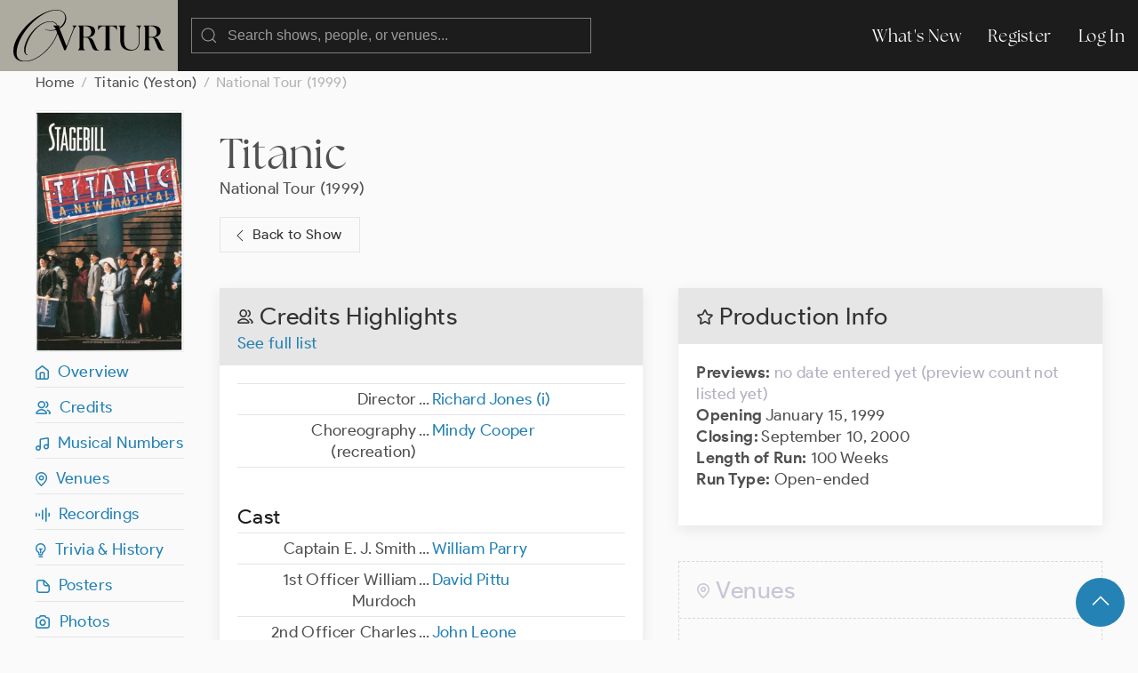

--- FILE ---
content_type: text/html; charset=UTF-8
request_url: https://ovrtur.com/production/2899065
body_size: 4037
content:
<!DOCTYPE html>
<html lang="en">
<head>
			<title>    Titanic (National Tour, 1999)
 | Ovrtur: Database of Musical Theatre History</title>
	
    
    <meta charset="utf-8">
    <meta name="viewport" content="width=device-width, initial-scale=1">

    
    <meta name="csrf-token" content="sE6aMSk5jyJQdIeF4p7RsxKsGOviQZmcTAhTnFlZ">

	<link rel="stylesheet" href="https://ovrtur.com/css/glightbox.css" />
    <link rel="preload" as="style" href="https://ovrtur.com/build/assets/app-b70713bc.css" /><link rel="stylesheet" href="https://ovrtur.com/build/assets/app-b70713bc.css" />    

    <script src="https://ovrtur.com/js/uikit.js"></script>
    <script src="https://ovrtur.com/js/uikit-icons.js"></script>
	<script src="https://ovrtur.com/js/glightbox.js"></script>
    <script src="//code.jquery.com/jquery-latest.js"></script>
    <link href="//cdn.jsdelivr.net/npm/featherlight@1.7.14/release/featherlight.min.css" type="text/css" rel="stylesheet" />
    <script src="//cdn.jsdelivr.net/npm/featherlight@1.7.14/release/featherlight.min.js" type="text/javascript" charset="utf-8"></script>

    
	
	    <link rel="canonical" href="https://ovrtur.com/production/2899065"/>

	
	<script>
		(function(i,s,o,g,r,a,m){i['GoogleAnalyticsObject']=r;i[r]=i[r]||function(){
		(i[r].q=i[r].q||[]).push(arguments)},i[r].l=1*new Date();a=s.createElement(o),
		m=s.getElementsByTagName(o)[0];a.async=1;a.src=g;m.parentNode.insertBefore(a,m)
		})(window,document,'script','https://www.google-analytics.com/analytics.js','ga');

		ga('create', 'UA-3057437-12', 'auto');
		ga('send', 'pageview');

	</script>

</head>
<body id="top">



	
	<div id="offcanvas-nav" uk-offcanvas="overlay: true; mode: push;">
	    <div class="uk-offcanvas-bar">

	        <ul class="uk-nav uk-nav-default">
	            <li class="uk-parent">
	                <a href="https://ovrtur.com/whats-new">What's New</a>
	            </li>
	        </ul>

	    </div>
	</div>
	


	
	<div class="navbar_position" uk-sticky="sel-target: .uk-navbar-container; cls-active: uk-navbar-sticky">
		<nav class="uk-navbar-container" uk-navbar>
		    <div class="uk-navbar-left">

				<a class="uk-margin-small-left uk-hidden@m" uk-toggle="target: #offcanvas-nav" uk-icon="menu"></a>

		        <a class="uk-navbar-item uk-logo" href="https://ovrtur.com"><img src="https://ovrtur.com/img/Ovrtur_Logo.svg"></a>

		        <div class="uk-navbar-item">
					<form action="https://ovrtur.com/search-results" method="get" class="uk-search uk-search-default uk-width-large@m uk-width-expand@s">
					    <span uk-search-icon></span>
					    <input class="uk-search-input" type="search" name="search" placeholder="Search shows, people, or venues...">
					</form>
		        </div>

		    </div>

		    <div class="uk-navbar-right uk-visible@m">
		        <ul class="uk-navbar-nav">
                    <li><a href="https://ovrtur.com/whats-new">What's New</a></li>

                                        
                    			            <li><a href="https://ovrtur.com/register">Register</a></li>
			            <li><a href="https://ovrtur.com/login">Log In</a></li>
		            		                                		        </ul>
		    </div>
		</nav>
	</div>
	



    


	
	
    
    <div class="uk-container uk-container-expand uk-margin-bottom" id="top">

        
        <ul class="uk-breadcrumb">
            <li><a href="https://ovrtur.com">Home</a></li>
            <li><a href="https://ovrtur.com/show/121201">Titanic (Yeston)</a></li>
                        <li><span>National Tour (1999)</span></li>
        </ul>

        
        <div uk-grid>

            
            <div class="uk-width-1-6 uk-visible@m">

                <div class="hero_image_container uk-text-center uk-margin-small-bottom">
                                            <a href="https://ovrtur.com/production/59646/poster">
                            <img src="https://imagedelivery.net/wFNeMS2KvHLp01mKMPOJtQ/cb785bb0-8c86-46e0-e274-72c1d27c2500/hero">
                        </a>
                    
                    

                                    </div>

                <div uk-sticky="offset: 95">

                    
                    <ul class="uk-list uk-list-divider">
                        <li><a href="#top" uk-scroll><i class="iconfont ovrtur-home"></i>&ensp;Overview</a></li>
<li><a href="#top" uk-scroll><i class="iconfont ovrtur-users"></i>&ensp;Credits</a></li>
    <li><a href="#musical-numbers" uk-scroll><i class="iconfont ovrtur-music"></i>&ensp;Musical Numbers</a></li>
    <li><a href="#venues" uk-scroll><i class="iconfont ovrtur-location"></i>&ensp;Venues</a></li>
    <li><a href="#recordings" uk-scroll><i class="iconfont ovrtur-soundwave"></i>&ensp;Recordings</a></li>
<li><a href="#trivia"><i class="iconfont ovrtur-lightbulb"></i>&ensp;Trivia & History</a></li>
    <li><a href="#posters" uk-scroll><i class="iconfont ovrtur-document"></i>&ensp;Posters</a></li>
    <li><a href="#photos" uk-scroll><i class="iconfont ovrtur-camera"></i>&ensp;Photos</a></li>
    <li><a href="#video-clips" uk-scroll><i class="iconfont ovrtur-television"></i>&ensp;Video Clips</a></li>
    <li><a href="#audio-clips" uk-scroll><i class="iconfont ovrtur-headphones"></i>&ensp;Audio Clips</a></li>



                    </ul>
                </div>

            </div>
            


            
            <div class="uk-width-1-1@s uk-width-5-6@m">


                <div class="uk-margin-medium-bottom">
                    <h1 class="uk-margin-top uk-margin-remove-bottom"><a
                                href="https://ovrtur.com/show/121201"
                                class="title">Titanic</a></h1>

                    
                                            <p class="uk-margin-remove"><a href="https://ovrtur.com/production/2899065"
                                                       class="title">National Tour (1999)</a></p>
                    
                    
                    <p><a href="https://ovrtur.com/show/121201" class="uk-button uk-button-default" style="padding-left: 12px; padding-right: 20px;"><span uk-icon="chevron-left"></span> Back to Show</a></p>

                    
                </div>

                <div uk-grid>

                    
                    <div class="uk-width-1-2@m">


                        
                        <div class="uk-hidden@m">
                            <div class="uk-card uk-card-default uk-card-small uk-margin-medium-bottom">
    <div class="uk-card-header">
        <h2 class="uk-card-title uk-margin-remove-bottom"><i class="iconfont ovrtur-star"></i> Production Info

        	
        	
        </h2>
    </div>
    <div class="uk-card-body">


	    

		
		<p>

		
		
					<span class="text_bold">Previews:</span>

			
                            <span class="text_light_gray">no date entered yet</span>
            
			<span class="text_light_gray">(preview count not listed yet)</span><br>
		
		
					<span class="text_bold">Opening</span>

			
                            January 15, 1999
            
			<br>
		
		
					<span class="text_bold">Closing:</span>

			
                            September 10, 2000
            
			<br>

			
			<span class="text_bold">Length of Run:</span>


							100 Weeks
			
			<br>

			
			<span class="text_bold">Run Type:</span>

									Open-ended
				
				

				
				
			</p>

			
			
			</p>

		
    </div>
</div>
                        </div>


                        
                        <div class="uk-card uk-card-default uk-card-small uk-margin-medium-bottom">
                            <div class="uk-card-header">
                                <h2 class="uk-card-title uk-margin-remove-bottom"><i class="iconfont ovrtur-users"></i>
                                    Credits

                                                                            Highlights
                                    
                                </h2>

                                                                    <p class="uk-margin-remove-top"><a
                                                href="https://ovrtur.com/production/2899065/credits">See full
                                            list</a></p>
                                                            </div>
                            <div class="uk-card-body">

                                
                                                                    <table class="uk-table uk-table-divider uk-table-small uk-margin-remove-top table_top_border">
                                        <tbody>

                                                                                    <tr>
    <td class="uk-width-1-2">
        <div class="uk-float-right">...</div>
        <div class="uk-text-right margin_right15px">

			
			

		
					Director

            
            		

		
		
        </div>
    </td>
    <td class="uk-width-1-2">

    	<ul class="uk-list">
			                				<li>
					
					

					
                                            <a href="https://ovrtur.com/biography/10131462">Richard Jones (i)</a>
                    

					
					
                    
					
									</li>

			    	</ul>

	</td>
</tr>
                                                                                    <tr>
    <td class="uk-width-1-2">
        <div class="uk-float-right">...</div>
        <div class="uk-text-right margin_right15px">

			
			

		
					Choreography (recreation)

            
            		

		
		
        </div>
    </td>
    <td class="uk-width-1-2">

    	<ul class="uk-list">
			                				<li>
					
					

					
                                            <a href="https://ovrtur.com/biography/10124791">Mindy Cooper</a>
                    

					
					
                    
					
									</li>

			    	</ul>

	</td>
</tr>
                                        
                                        </tbody>
                                    </table>
                                
                                
                                                                    <h3 class="uk-heading-divider uk-margin-remove-bottom">Cast

                                        
                                    </h3>

                                    <table class="uk-table uk-table-divider uk-table-small uk-margin-remove-top">
                                        <tbody>

                                                                                    <tr>
    <td class="uk-width-1-2">
        <div class="uk-float-right">...</div>
        <div class="uk-text-right margin_right15px">

			
			

		
					Captain E. J. Smith

            
            		

		
		
        </div>
    </td>
    <td class="uk-width-1-2">

    	<ul class="uk-list">
			                				<li>
					
					

					
                                            <a href="https://ovrtur.com/biography/10130658">William Parry</a>
                    

					
					
                    
					
									</li>

			    	</ul>

	</td>
</tr>
                                                                                    <tr>
    <td class="uk-width-1-2">
        <div class="uk-float-right">...</div>
        <div class="uk-text-right margin_right15px">

			
			

		
					1st Officer William Murdoch

            
            		

		
		
        </div>
    </td>
    <td class="uk-width-1-2">

    	<ul class="uk-list">
			                				<li>
					
					

					
                                            <a href="https://ovrtur.com/biography/10130971">David Pittu</a>
                    

					
					
                    
					
									</li>

			    	</ul>

	</td>
</tr>
                                                                                    <tr>
    <td class="uk-width-1-2">
        <div class="uk-float-right">...</div>
        <div class="uk-text-right margin_right15px">

			
			

		
					2nd Officer Charles Lightoller

            
            		

		
		
        </div>
    </td>
    <td class="uk-width-1-2">

    	<ul class="uk-list">
			                				<li>
					
					

					
                                            <a href="https://ovrtur.com/biography/10120677">John Leone</a>
                    

					
					
                    
					
									</li>

			    	</ul>

	</td>
</tr>
                                                                                    <tr>
    <td class="uk-width-1-2">
        <div class="uk-float-right">...</div>
        <div class="uk-text-right margin_right15px">

			
			

		
					3rd Officer Herbert J. Pitman

            
            		

		
		
        </div>
    </td>
    <td class="uk-width-1-2">

    	<ul class="uk-list">
			                				<li>
					
					

					
                                            <a href="https://ovrtur.com/biography/10137785">Raymond Sage</a>
                    

					
					
                    
					
									</li>

			    	</ul>

	</td>
</tr>
                                                                                    <tr>
    <td class="uk-width-1-2">
        <div class="uk-float-right">...</div>
        <div class="uk-text-right margin_right15px">

			
			

		
					Frederick Barrett, Stoker

            
            		

		
		
        </div>
    </td>
    <td class="uk-width-1-2">

    	<ul class="uk-list">
			                				<li>
					
					

					
                                            <a href="https://ovrtur.com/biography/10113309">Brian d&#039;Arcy James</a>
                    

					
					
                    
					
									</li>

			    	</ul>

	</td>
</tr>
                                                                                    <tr>
    <td class="uk-width-1-2">
        <div class="uk-float-right">...</div>
        <div class="uk-text-right margin_right15px">

			
			

		
					Harold Bride, Radioman

            
            		

		
		
        </div>
    </td>
    <td class="uk-width-1-2">

    	<ul class="uk-list">
			                				<li>
					
					

					
                                            <a href="https://ovrtur.com/biography/10114709">Dale Sandish</a>
                    

					
					
                    
					
									</li>

			    	</ul>

	</td>
</tr>
                                                                                    <tr>
    <td class="uk-width-1-2">
        <div class="uk-float-right">...</div>
        <div class="uk-text-right margin_right15px">

			
			

		
					Henry Etches, 1st Class Steward

            
            		

		
		
        </div>
    </td>
    <td class="uk-width-1-2">

    	<ul class="uk-list">
			                				<li>
					
					

					
                                            <a href="https://ovrtur.com/biography/10150819">Edward Conery</a>
                    

					
					
                    
					
									</li>

			    	</ul>

	</td>
</tr>
                                                                                    <tr>
    <td class="uk-width-1-2">
        <div class="uk-float-right">...</div>
        <div class="uk-text-right margin_right15px">

			
			

		
					Frederick Fleet, Lookout

            
            		

		
		
        </div>
    </td>
    <td class="uk-width-1-2">

    	<ul class="uk-list">
			                				<li>
					
					

					
                                            <a href="https://ovrtur.com/biography/10133907">Timothy J. Alex</a>
                    

					
					
                    
					
									</li>

			    	</ul>

	</td>
</tr>
                                                                                    <tr>
    <td class="uk-width-1-2">
        <div class="uk-float-right">...</div>
        <div class="uk-text-right margin_right15px">

			
			

		
					Quartermaster Robert Hichens

            
            		

		
		
        </div>
    </td>
    <td class="uk-width-1-2">

    	<ul class="uk-list">
			                				<li>
					
					

					
                                            <a href="https://ovrtur.com/biography/10242732">Matthew Yang King</a>
                    

					
					
                    
					
									</li>

			    	</ul>

	</td>
</tr>
                                                                                    <tr>
    <td class="uk-width-1-2">
        <div class="uk-float-right">...</div>
        <div class="uk-text-right margin_right15px">

			
			

		
					4th Officer Joseph Boxhall

            
            		

		
		
        </div>
    </td>
    <td class="uk-width-1-2">

    	<ul class="uk-list">
			                				<li>
					
					

					
                                            <a href="https://ovrtur.com/biography/10190290">Ken Triwush</a>
                    

					
					
                    
					
									</li>

			    	</ul>

	</td>
</tr>
                                        
                                        </tbody>
                                    </table>
                                
                                
                                
                                
                            </div>

                                                            <div class="uk-card-footer">
                                    <p><a href="https://ovrtur.com/production/2899065/credits"
                                          class="uk-button uk-button-primary">See full list</a></p>
                                </div>
                                                    </div>
                        


                        <div class="scroll_offset" id="musical-numbers"></div>


                        
                        <div class="deactivated uk-card uk-card-default uk-card-small uk-margin-medium-bottom">
                            <div class="uk-card-header">
                                <h2 class="uk-card-title uk-margin-remove-bottom"><i class="iconfont ovrtur-music"></i>
                                    Musical Numbers

                                    
                                </h2>
                            </div>
                            <div class="uk-card-body">

                                
                                    
                                    
                                        <p class="text_light_gray">No songs listed for this production yet.

                                            
                                        </p>

                                    
                                

                            </div>
                        </div>
                        


                        <div class="scroll_offset" id="trivia"></div>


                        
                        <div class="deactivated uk-card uk-card-default uk-card-small uk-margin-medium-bottom">
                            <div class="uk-card-header">
                                <h2 class="uk-card-title uk-margin-remove-bottom"><i
                                            class="iconfont ovrtur-lightbulb"></i> Trivia & History</h2>
                            </div>
                            <div class="uk-card-body">

                                
                                    <span class="text_light_gray">No trivia or history listed.

                                    
                                </span>

                                
                            </div>
                                                    </div>
                        



                        
                                                    <div class="scroll_offset" id="posters"></div>

                            <div class="uk-card uk-card-default uk-card-small uk-margin-medium-bottom">
                                <div class="uk-card-header">
                                    <h2 class="uk-card-title uk-margin-remove-bottom"><i
                                                class="iconfont ovrtur-document"></i> Posters & Promo Art

                                        
                                        
                                    </h2>
                                </div>
                                <div class="uk-card-body">

                                                                            <div class="uk-child-width-1-3@s uk-child-width-1-4@m uk-child-width-1-5@l"
                                             uk-grid>

                                                                                            <div>
                                                    <a href="https://ovrtur.com/production/59646/poster">
                                                        <img src="https://imagedelivery.net/wFNeMS2KvHLp01mKMPOJtQ/cb785bb0-8c86-46e0-e274-72c1d27c2500/rectangularThumb">
                                                    </a>

                                                    
                                                    
                                                </div>
                                            
                                        </div>
                                    
                                </div>
                            </div>
                                                



                        
                                                    <div class="scroll_offset" id="photos"></div>


                            <div class="deactivated uk-card uk-card-default uk-card-small uk-margin-medium-bottom">
                                <div class="uk-card-header">
                                    <h2 class="uk-card-title uk-margin-remove-bottom"><i
                                                class="iconfont ovrtur-camera"></i> Photos

                                        
                                        
                                    </h2>
                                </div>
                                <div class="uk-card-body">

                                    
                                        <span class="text_light_gray">No photos yet.

                                        
                                    </span>

                                    
                                </div>
                            </div>
                                                



                        
                                                    <div class="scroll_offset" id="video-clips"></div>

                            <div class="deactivated uk-card uk-card-default uk-card-small uk-margin-medium-bottom">
                                <div class="uk-card-header">
                                    <h2 class="uk-card-title uk-margin-remove-bottom"><i
                                                class="iconfont ovrtur-television"></i> Video Clips

                                        
                                        
                                    </h2>
                                </div>
                                <div class="uk-card-body">

                                    
                                        <span class="text_light_gray">No videos yet.

                                        
                                    </span>

                                    
                                </div>
                            </div>
                                                



                        
                                                    <div class="scroll_offset" id="audio-clips"></div>

                            <div class="deactivated uk-card uk-card-default uk-card-small uk-margin-medium-bottom">
                                <div class="uk-card-header">
                                    <h2 class="uk-card-title uk-margin-remove-bottom"><i
                                                class="iconfont ovrtur-headphones"></i> Audio Clips

                                        
                                        
                                    </h2>
                                </div>
                                <div class="uk-card-body">

                                    
                                        <span class="text_light_gray">No audio yet.

                                        
                                    </span>

                                    
                                </div>
                            </div>
                                                

                    </div>
                    


                    
                    <div class="uk-width-1-2@m">


                        
                        <div class="uk-visible@m">
                            <div class="uk-card uk-card-default uk-card-small uk-margin-medium-bottom">
    <div class="uk-card-header">
        <h2 class="uk-card-title uk-margin-remove-bottom"><i class="iconfont ovrtur-star"></i> Production Info

        	
        	
        </h2>
    </div>
    <div class="uk-card-body">


	    

		
		<p>

		
		
					<span class="text_bold">Previews:</span>

			
                            <span class="text_light_gray">no date entered yet</span>
            
			<span class="text_light_gray">(preview count not listed yet)</span><br>
		
		
					<span class="text_bold">Opening</span>

			
                            January 15, 1999
            
			<br>
		
		
					<span class="text_bold">Closing:</span>

			
                            September 10, 2000
            
			<br>

			
			<span class="text_bold">Length of Run:</span>


							100 Weeks
			
			<br>

			
			<span class="text_bold">Run Type:</span>

									Open-ended
				
				

				
				
			</p>

			
			
			</p>

		
    </div>
</div>
                        </div>


                        <div class="scroll_offset" id="venues"></div>


                        
                                                    <div class="deactivated uk-card uk-card-default uk-card-small uk-margin-medium-bottom">
                                <div class="uk-card-header">
                                    <h2 class="uk-card-title uk-margin-remove-bottom"><i
                                                class="iconfont ovrtur-location"></i> Venues
                                        
                                    </h2>
                                </div>
                                <div class="uk-card-body">

                                    
                                        <span class="text_light_gray">No venues listed yet.

                                        
                                    </span>

                                    
                                </div>


                            </div>
                                                


                                                    <div class="scroll_offset" id="recordings"></div>
                                                
                        
                                                    <div class="uk-card uk-card-default uk-card-small uk-margin-medium-bottom">
                                <div class="uk-card-header">
                                    <h2 class="uk-card-title uk-margin-remove-bottom"><i
                                                class="iconfont ovrtur-microphone"></i> Audio Recordings

                                        
                                        
                                    </h2>

                                                                            <p class="uk-margin-remove-top"><a
                                                    href="https://ovrtur.com/production/2899065/recordings">See full
                                                list</a></p>
                                                                    </div>
                                <div class="uk-card-body">

                                                                            <h3 class="uk-heading-divider">Commercial Recordings

		
		
	</h3>

	<ul class="uk-list">

					<li class="text_light_gray">No commercial audio listed yet.

	            
	        </li>
		
	</ul>



	<h3 class="uk-heading-divider uk-margin-large-medium">Private Recordings

		
		
	</h3>


	<ul class="uk-list">

								<li class="uk-flex uk-flex-middle">

	
			<div>
	
	
	<a href="https://ovrtur.com/recording/178950937" class="text_bold">National Tour Cast

        
                            (August 26, 2000)
            
        
    </a>

    
	</div>

</li>
		
	</ul>



	<h3 class="uk-heading-divider uk-margin-large-medium">Broadcast Recordings

		
		
	</h3>


	<ul class="uk-list">

					<li class="text_light_gray">No broadcast audio listed yet.

	            
	        </li>
		
	</ul>



	<h3 class="uk-heading-divider uk-margin-large-medium">Archival Recordings

		
		
	</h3>


	<ul class="uk-list">

					<li class="text_light_gray">No archival audio listed yet.

	            
	        </li>
		
	</ul>
                                    
                                </div>

                                
                            </div>
                                                


                        
                                                    <div class="deactivated uk-card uk-card-default uk-card-small uk-margin-medium-bottom">
                                <div class="uk-card-header">
                                    <h2 class="uk-card-title uk-margin-remove-bottom"><i
                                                class="iconfont ovrtur-video"></i> Video Recordings

                                        
                                        
                                    </h2>
                                                                    </div>
                                <div class="uk-card-body">

                                                                            <span class="text_light_gray">No videos listed yet.

                                        
                                    </span>
                                    
                                </div>

                                
                            </div>
                                                


                    </div>
                    

                </div>

            </div>
            

        </div>
        

    </div>
    

    
    <div id="fab">
    <div class="uk-container uk-text-small uk-text-center uk-padding-small">
        <a href="#top" class="uk-button uk-button-primary uk-button-large uk-border-circle" uk-scroll><span uk-icon="icon: chevron-up; ratio: 1.5
"></span></a>
    </div>
</div>
    

	



	
    <div class="footer uk-container uk-container-expand">
        <div uk-grid class="uk-margin-bottom uk-margin-top">
            <div class="uk-width-5-6">
                <img src="https://ovrtur.com/img/Ovrtur_Logo_White.svg" style="width: 150px;">
            </div>
            <div class="uk-width-1-6">
                <ul class="uk-list">
                    <li><a href="https://ovrtur.com/whats-new">What's New</a></li>
                    <li><a href="https://ovrtur.com/browse/by-letter">Titles By Letter</a></li>
                    <li><a href="https://ovrtur.com/browse/by-decade">Productions by Decade</a></li>
                    <li><a href="https://ovrtur.com/about-us">About Us</a></li>
                    <li><a href="https://ovrtur.com/contact-us">Contact Us</a></li>
                </ul>
            </div>
            <div class="uk-width-1-1">
                <p>Copyright ©2026 ovrtur.com | <a href="https://ovrtur.com/terms-and-conditions">Terms & Conditions</a> | <a href="https://ovrtur.com/privacy-policy">Privacy Policy</a>
               </p>
            </div>
        </div>
    </div>
	



	
		


	
	<script>
		const lightbox1 = GLightbox({
			selector: '.glightbox',
			touchNavigation: true,
			loop: true,
			autoplayVideos: true,
			autofocusVideos: true
		});

		const lightbox2 = GLightbox({
			selector: '.glightbox2',
			touchNavigation: true,
			loop: true,
			autoplayVideos: true,
			autofocusVideos: true
		});

		const lightbox3 = GLightbox({
			selector: '.glightbox3',
			touchNavigation: true,
			loop: true,
			autoplayVideos: true,
			autofocusVideos: true
		});
	</script>
	

</body>
</html>
